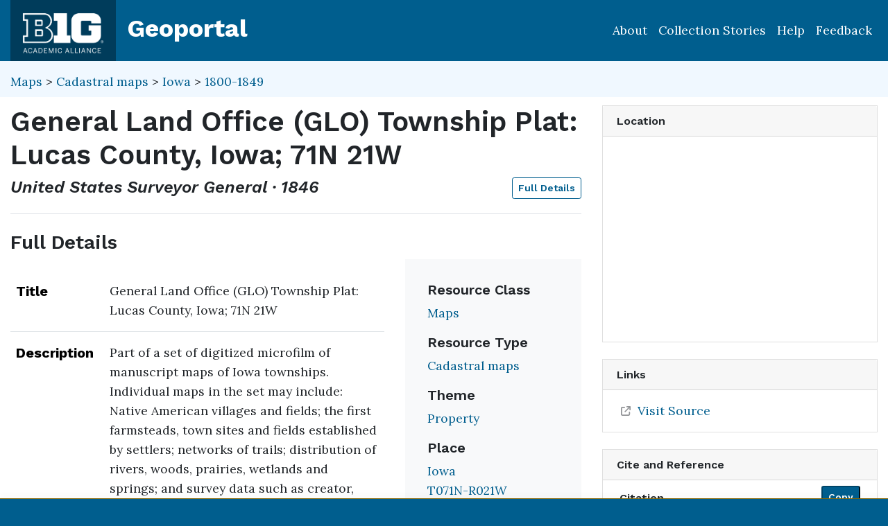

--- FILE ---
content_type: text/html; charset=utf-8
request_url: https://geo.btaa.org/catalog/71dc1056-c828-4ddb-bf96-f8f1584511e1
body_size: 32037
content:

<!DOCTYPE html>
<html lang="en" class="no-js">
  <head>
    <meta charset="utf-8">
    <meta http-equiv="Content-Type" content="text/html; charset=utf-8">
    <meta name="viewport" content="width=device-width, initial-scale=1, shrink-to-fit=no">
    <meta name="geoblacklight-version" content="4.5.0">
    <meta name="google-site-verification" content="8Kf1d0q7RuBx5mF-AOa51_PxpGwgoevaCWUml4pyfWE" />

    <!-- Internet Explorer use the highest version available -->
    <meta http-equiv="X-UA-Compatible" content="IE=edge">

    <title>General Land Office (GLO) Township Plat: Lucas County, Iowa; 71N 21W - Big Ten Academic Alliance Geoportal</title>
    <link href="https://geo.btaa.org/catalog/opensearch.xml" title="Big Ten Academic Alliance Geoportal" type="application/opensearchdescription+xml" rel="search" />
    
    <!-- Google Fonts -->
    <link rel="preconnect" href="https://fonts.googleapis.com">
    <link rel="preconnect" href="https://fonts.gstatic.com" crossorigin>
    <link href="https://fonts.googleapis.com/css2?family=Lora:ital,wght@0,400..700;1,400..700&family=Work+Sans:ital,wght@0,100..900;1,100..900&display=swap" rel="stylesheet">

    <!-- Favicons -->
    <link href="/favicon.ico" type="image/x-icon" rel="shortcut icon" />
    <link rel="apple-touch-icon" sizes="180x180" href="/apple-touch-icon.png">
    <link rel="icon" type="image/png" sizes="32x32" href="/favicon-32x32.png">
    <link rel="icon" type="image/png" sizes="16x16" href="/favicon-16x16.png">
    <link rel="manifest" href="/site.webmanifest">
    <link rel="mask-icon" href="/safari-pinned-tab.svg" color="#5bbad5">
    
    <meta name="msapplication-TileColor" content="#da532c">
    <meta name="theme-color" content="#ffffff">

    <link rel="stylesheet" href="/assets/application-85f7afc071f694658fd699e8ba939272b10e9dab8d74b9535ea5f54779ca8e35.css" media="all" />


    
    <script src="/vite/assets/application-C883-bhY.js" crossorigin="anonymous" type="module"></script>
    

    <script src="/assets/application-9dbf8155389480c750716d8803dd294465105aaa3fcee7ecff2aeb06b2d7413f.js"></script>

    <!-- GeoSearch -->
    <link  href="https://unpkg.com/leaflet-geosearch@3.6.1/assets/css/leaflet.css" rel="stylesheet" />
    <script src="https://unpkg.com/leaflet-geosearch@3.6.1/dist/bundle.min.js"></script>

    <meta name="csrf-param" content="authenticity_token" />
<meta name="csrf-token" content="hFe_DML-TxgRTuZAfXDSikHwvacjt1zgAU0hUIEDZw2y2cKHu4Xmo9amBcalpuKNnEeeAP2KQpPL_WRRsCJybw" />
    <link rel="alternate" title="xml" type="application/xml" href="https://geo.btaa.org/catalog/71dc1056-c828-4ddb-bf96-f8f1584511e1.xml" />
<link rel="alternate" title="dc_xml" type="text/xml" href="https://geo.btaa.org/catalog/71dc1056-c828-4ddb-bf96-f8f1584511e1.dc_xml" />
<link rel="alternate" title="oai_dc_xml" type="text/xml" href="https://geo.btaa.org/catalog/71dc1056-c828-4ddb-bf96-f8f1584511e1.oai_dc_xml" />

      <head>
        <script src='https://www.google.com/recaptcha/api.js'></script>
      </head>

  </head>
  <body class="blacklight-catalog blacklight-catalog-show" style="overflow-x:hidden">
    <header aria-label="Primary">
  <div id='application-header' class='container-fluid'>
    <nav id="header-navbar" class="navbar navbar-expand-md navbar-dark topbar" role="navigation">
      <div id="b1g-header-navbar">
        <a id="btaa-logo" href="/"><img height="80px" alt="Big Ten Academic Alliance" style="margin:0.25rem 0px" src="/assets/btaa-logo-white-cacda8332424452988b3cd633ad97f512fa45105e38347eabf93965ff7a81389.png" /></a>
      </div>
      <h1><a class="navbar-brand" href="/">Geoportal</a></h1>
        <button class="navbar-toggler navbar-toggler-right" type="button" data-toggle="collapse" data-target="#user-util-collapse" aria-controls="user-util-collapse" aria-expanded="false" aria-label="Toggle navigation">
          <span class="navbar-toggler-icon"></span>
      </button>
      <div class="collapse navbar-collapse justify-content-md-end" id="user-util-collapse">
        <ul class="navbar-nav">
    <li class="nav-item"><a class="nav-link" href="https://gin.btaa.org">About</a></li>
  <li class="nav-item"><a class="nav-link" href="https://geobtaa.blogspot.com/">Collection Stories</a></li>
  <li class="nav-item"><a class="nav-link" href="https://gin.btaa.org/guides/">Help</a></li>
  <li class="nav-item"><a class="nav-link" href="/feedback">Feedback</a></li>
</ul>

      </div>
    </nav>
  </div>
</header>



      <main id="main-container" class="container-fluid">
        

        <div class="row">
  <div class="col-md-12">
    <div id="main-flashes" class="">
      <div class="flash_messages">
    
    
    
    
</div>

    </div>
  </div>
</div>


          <div class="row" id="collection-context">
  <div class="col-lg-8">
    <p id="contextbreadcrumb" class="mb-2">
        <a href="https://geo.btaa.org/?f%5Bgbl_resourceClass_sm%5D%5B%5D=Maps">Maps</a>
        &gt;  
        <a href="https://geo.btaa.org/?f%5Bgbl_resourceClass_sm%5D%5B%5D=Maps&amp;f%5Bgbl_resourceType_sm%5D%5B%5D=Cadastral+maps">Cadastral maps</a>
        &gt;
        <a href="https://geo.btaa.org/?f%5Bdct_spatial_sm%5D%5B%5D=Iowa&amp;f%5Bgbl_resourceClass_sm%5D%5B%5D=Maps&amp;f%5Bgbl_resourceType_sm%5D%5B%5D=Cadastral+maps">Iowa</a>
        &gt;
        <a href="https://geo.btaa.org/?f%5Bdct_spatial_sm%5D%5B%5D=Iowa&amp;f%5Bgbl_resourceClass_sm%5D%5B%5D=Maps&amp;f%5Bgbl_resourceType_sm%5D%5B%5D=Cadastral+maps&amp;f%5Btime_period%5D%5B%5D=1800-1849">1800-1849</a>
    </p>
  </div>

  <div class="col-lg-4">
    <div class="item-pagination">
      <div class="d-flex justify-content-between bd-highlight mb-3">
  <div>
  </div>

  

  <div>
  </div>
</div>
    </div>
  </div>
</div>

        <div class="row">
            <section class="col-lg-8 show-document">
    
<div id="document" data-document-id="71dc1056-c828-4ddb-bf96-f8f1584511e1" itemscope="itemscope" itemtype="http://schema.org/Dataset" class="document">
  
        <div id="doc_71dc1056-c828-4ddb-bf96-f8f1584511e1">
      <h2 class="h1">
  <span itemprop="name">General Land Office (GLO) Township Plat: Lucas County, Iowa; 71N 21W</span>
</h2>

<h3 class="h4">
  <i>
      United States Surveyor General
      &middot;
      1846
  </i>
  <a class="btn btn-sm btn-outline-primary mb-1 pull-right" href="#metadata">Full Details</a>
</h3>




<div class='row'>
  <div class='viewer-information col-sm-12'>
  </div>
</div>


<h3 id="metadata">Full Details</h3>
<div class="row">
  <div class="col-md-8">
    <dl class="document-metadata dl-invert row">
        <dt class="col-md-3">Title</dt>
        <dd class="col-md-9">General Land Office (GLO) Township Plat: Lucas County, Iowa; 71N 21W</dd>
        <dt class="col-md-3">Description</dt>
        <dd class="col-md-9">Part of a set of digitized microfilm of manuscript maps of Iowa townships. Individual maps in the set may include: Native American villages and fields; the first farmsteads, town sites and fields established by settlers; networks of trails; distribution of rivers, woods, prairies, wetlands and springs; and survey data such as creator, date created, and date accepted.</dd>
        <dt class="col-md-3">Publisher</dt>
        <dd class="col-md-9">United States Surveyor General</dd>
        <dt class="col-md-3">Temporal Coverage</dt>
        <dd class="col-md-9">1846-1847</dd>
        <dt class="col-md-3">Date Issued</dt>
        <dd class="col-md-9">1846</dd>
        <dt class="col-md-3">Rights</dt>
        <dd class="col-md-9">Material in the public domain. No restrictions on use. For  more information, contact the University of Iowa Libraries Map Collection: http://www.lib.uiowa.edu/maps/contact.</dd>
        <dt class="col-md-3">Access Rights</dt>
        <dd class="col-md-9">Public</dd>
        <dt class="col-md-3">Format</dt>
        <dd class="col-md-9">JPEG</dd>
          <dt class="col-md-3">Language</dt>
          <dd class="col-md-9">English</dd>
        <dt class="col-md-3">Date Added</dt>
        <dd class="col-md-9">April 26, 2021</dd>
    </dl>
  </div>
  
  <div id="metadata-facets" class="col-md-4">
    <div id="metadata-facets-content">
        <h4 class="h5">Resource Class</h4>
        <ul class="list-unstyled">
        <li>
          <a href="https://geo.btaa.org/?f%5Bgbl_resourceClass_sm%5D%5B%5D=Maps">Maps</a>
        </li>
      </ul>
      <h4 class="h5">Resource Type</h4>
      <ul class="list-unstyled">
          <li>
            <a href="https://geo.btaa.org/?f%5Bgbl_resourceType_sm%5D%5B%5D=Cadastral+maps">Cadastral maps</a>
          </li>
      </ul>
      <h4 class="h5">Theme</h4>
      <ul class="list-unstyled">
          <li>
            <a href="https://geo.btaa.org/?f%5Bdcat_theme_sm%5D%5B%5D=Property">Property</a>
          </li>
      </ul>
      <h4 class="h5">Place</h4>
        <ul class="list-unstyled">
            <li>
              <a href="https://geo.btaa.org/?f%5Bdct_spatial_sm%5D%5B%5D=Iowa">Iowa</a>
            </li>
            <li>
              <a href="https://geo.btaa.org/?f%5Bdct_spatial_sm%5D%5B%5D=T071N-R021W">T071N-R021W</a>
            </li>
        </ul>
      <h4 class="h5">Provider</h4>
      <ul class="list-unstyled">
        <li>
          <a href="https://geo.btaa.org/?f%5Bschema_provider_s%5D%5B%5D=University+of+Iowa">University of Iowa</a>
        </li>
      </ul>
      <h4 class="h5">Local Collection</h4>
      <ul class="list-unstyled">
          <li>
            <a href="https://geo.btaa.org/?f%5Bb1g_localCollectionLabel_sm%5D%5B%5D=General+Land+Office+%28GLO%29+Survey+Maps%3A+Iowa">General Land Office (GLO) Survey Maps: Iowa</a>
          </li>
      </ul>
    </div>
  </div>
</div>

    </div>

  
</div>


  </section>

  <section class="page-sidebar col-lg-4 show-document">
      <div id="sidebar-content" class="sticky-top">
  <div class="gbl-admin">
    
  </div>

  <div class="card mb-4">
  <div class="card-header">
    <h2 class="mb-0 h6">Location</h2>
  </div>

  <div class="card-body">
    <div id="static-map" aria-label="Zoomable map" data-map="item" data-protocol="Map" data-url="" data-layer-id="" data-map-geom="{&quot;type&quot;:&quot;Polygon&quot;,&quot;coordinates&quot;:[[[-93.328,40.986],[-93.212,40.986],[-93.212,40.898],[-93.328,40.898],[-93.328,40.986]]]}" data-catalog-path="/" data-available="true" data-inspect="false" data-basemap="openstreetmapStandard" data-leaflet-options="{&quot;MAP&quot;:null,&quot;LAYERS&quot;:{&quot;DETECT_RETINA&quot;:true,&quot;INDEX&quot;:{&quot;DEFAULT&quot;:{&quot;color&quot;:&quot;#1eb300&quot;,&quot;weight&quot;:&quot;1&quot;,&quot;radius&quot;:&quot;4&quot;},&quot;UNAVAILABLE&quot;:{&quot;color&quot;:&quot;#b3001e&quot;,&quot;weight&quot;:&quot;1&quot;,&quot;radius&quot;:&quot;4&quot;},&quot;SELECTED&quot;:{&quot;color&quot;:&quot;#006bde&quot;,&quot;weight&quot;:&quot;1&quot;,&quot;radius&quot;:&quot;4&quot;}}},&quot;VIEWERS&quot;:{&quot;DYNAMICMAPLAYER&quot;:{&quot;CONTROLS&quot;:[&quot;Opacity&quot;,&quot;Fullscreen&quot;,&quot;Layers&quot;]},&quot;FEATURELAYER&quot;:{&quot;CONTROLS&quot;:[&quot;Opacity&quot;,&quot;Fullscreen&quot;,&quot;Layers&quot;]},&quot;IIIF&quot;:{&quot;CONTROLS&quot;:[&quot;Fullscreen&quot;]},&quot;IMAGEMAPLAYER&quot;:{&quot;CONTROLS&quot;:[&quot;Opacity&quot;,&quot;Fullscreen&quot;,&quot;Layers&quot;]},&quot;INDEXMAP&quot;:{&quot;CONTROLS&quot;:[&quot;Fullscreen&quot;]},&quot;TILEDMAPLAYER&quot;:{&quot;CONTROLS&quot;:[&quot;Opacity&quot;,&quot;Fullscreen&quot;,&quot;Layers&quot;]},&quot;WMS&quot;:{&quot;CONTROLS&quot;:[&quot;Opacity&quot;,&quot;Fullscreen&quot;,&quot;Layers&quot;]},&quot;DOWNLOAD&quot;:{&quot;CONTROLS&quot;:null}}}">
</div>  </div>
</div>

  <div class="downloads mb-4">
    

  </div>

    <div class="card tools">
    <div class="card-header">
      <h2 class="mb-0 h6">Links</h2>
    </div>
    <div class="card-body">
      <ul class="list-group list-group-flush">
        
          <li class="list-group-item more_details">
            <a itemprop="url" id="more-details-link" href="https://digital.lib.uiowa.edu/islandora/object/ui:glo_838">Visit Source</a>


        </li>
        

      </ul>
    </div>
  </div>


  <div class="card citation mb-4 mt-4">
  <div class="card-header">
    <h2 class="h6 mb-0">
      Cite and Reference
    </h2>

    <button type="button" class="blacklight-modal-close close" data-dismiss="modal" aria-label="Close">
      <span aria-hidden="true">&times;</span>
    </button>
  </div>
  <div class="card-body">
    <ul class="list-group list-group-flush">
        <li class="list-group-item">
          <h5 class="h6">
            Citation
            <button style="position: relative; top: -0.5rem;" class="btn-sm btn-primary copy-button pull-right" type="button" onclick="copyText('citation-text', 'citation-message', 'citation')">Copy</button>
          </h5>
          <div class="well bg-light p-3 mt-2" id="citation-text" style="height: auto;">
            [Creator not found] (1846). <i>General Land Office (GLO) Township Plat: Lucas County, Iowa; 71N 21W</i>. United States Surveyor General. https://digital.lib.uiowa.edu/islandora/object/ui:glo_838 (map)
          </div>
          <div id="citation-message" style="opacity: 0; transition: opacity 0.5s;"></div>
        </li>

        <li class="list-group-item mt-2">
          <h5 class="h6">
            BTAA Geoportal Link
            <button style="position: relative; top: -0.5rem;" class="btn-sm btn-primary copy-button pull-right" type="button" onclick="copyPermalink()">Copy</button>
          </h5>
          <div class="input-group permalink-container mt-2">
            <input type="text" class="form-control" id="permalink-text" value="https://geo.btaa.org/catalog/71dc1056-c828-4ddb-bf96-f8f1584511e1" readonly>
          </div>
          <div id="permalink-message" style="opacity: 0; transition: opacity 0.5s;"></div>
        </li>
    </ul>
  </div>
</div>

<script>
  function copyText(elementId, messageId, itemType) {
    const textElement = document.getElementById(elementId);
    const range = document.createRange();
    range.selectNodeContents(textElement);
    const selection = window.getSelection();
    selection.removeAllRanges();
    selection.addRange(range);
    navigator.clipboard.writeText(textElement.textContent).then(() => {
      const messageElement = document.getElementById(messageId);
      messageElement.textContent = `${itemType.charAt(0).toUpperCase() + itemType.slice(1)} copied to clipboard!`;
      messageElement.style.opacity = 1;
      messageElement.style.color = 'green';
      setTimeout(() => {
        messageElement.style.opacity = 0;
      }, 3000);
    }).catch(err => {
      console.error('Failed to copy: ', err);
    });
  }

  function copyPermalink() {
    const permalinkText = document.getElementById('permalink-text');
    permalinkText.select();
    navigator.clipboard.writeText(permalinkText.value).then(() => {
      const messageElement = document.getElementById('permalink-message');
      messageElement.textContent = 'Link copied to clipboard!';
      messageElement.style.opacity = 1;
      messageElement.style.color = 'green';
      setTimeout(() => {
        messageElement.style.opacity = 0;
      }, 3000);
    }).catch(err => {
      console.error('Failed to copy: ', err);
    });
  }
</script>
<style>
  .permalink-container {
    display: flex;
    align-items: center;
  }
</style>



  <div class="sidebar-buttons">
  </div>

</div><div data-relations="true" data-url="/catalog/71dc1056-c828-4ddb-bf96-f8f1584511e1"></div>

  </section>

        </div>
      </main>

        <div id="more-like-this" class="more-like-this container-fluid">

  <div class="pagination-controls mt-3 pull-right">
    <button class="btn btn-primary" id="prevPage" disabled>Previous</button>
    <button class="btn btn-primary" id="nextPage">Next</button>
  </div>     

  <h3 class="h4 mt-4 mb-3">
    View more items like this one...
  </h3>
  
  <div class="row">
      <div class="col-12 " data-page="0">
        <div class="row row-cols-2 row-cols-md-3 row-cols-lg-5">
            <div class="col mb-3">
              <a class="card h-100 equal-height-card" style="overflow: hidden; border-radius: 0.25rem;" href="/catalog/f834a265-b581-4dfd-b5e6-6fbb7e793de2">
                <div class="card-header">
                  <h5 class="card-title">
                    General Land Office (GLO) Township Plat: Clarke County, Iowa; 71N 25W
                  </h5>
                </div>
                <div class="card-body d-flex flex-column justify-content-end"
                     style="background-image: url(&#39;/assets/blacklight/maps-7312f8e32709e16ba9d727b122f5360a9d3b4acdba7b0aa82c945b0e85318fa0.svg&#39;);background-size: 50% auto;background-repeat: no-repeat;background-position: center;min-height: 200px;width: 100%;display: block !important;overflow: hidden;">
                  <p class="card-text">
                    <span class="badge badge-warning">1846</span>
                  </p>
                </div>
</a>            </div>
            <div class="col mb-3">
              <a class="card h-100 equal-height-card" style="overflow: hidden; border-radius: 0.25rem;" href="/catalog/20101349-ae98-4489-8656-88c19ed9c492">
                <div class="card-header">
                  <h5 class="card-title">
                    General Land Office (GLO) Township Plat: Clarke County, Iowa; 71N 24W
                  </h5>
                </div>
                <div class="card-body d-flex flex-column justify-content-end"
                     style="background-image: url(&#39;/assets/blacklight/maps-7312f8e32709e16ba9d727b122f5360a9d3b4acdba7b0aa82c945b0e85318fa0.svg&#39;);background-size: 50% auto;background-repeat: no-repeat;background-position: center;min-height: 200px;width: 100%;display: block !important;overflow: hidden;">
                  <p class="card-text">
                    <span class="badge badge-warning">1846</span>
                  </p>
                </div>
</a>            </div>
            <div class="col mb-3">
              <a class="card h-100 equal-height-card" style="overflow: hidden; border-radius: 0.25rem;" href="/catalog/b568f7ac-30bf-4f61-a777-39d109eed358">
                <div class="card-header">
                  <h5 class="card-title">
                    General Land Office (GLO) Township Plat: Clarke County, Iowa; 71N 26W
                  </h5>
                </div>
                <div class="card-body d-flex flex-column justify-content-end"
                     style="background-image: url(&#39;/assets/blacklight/maps-7312f8e32709e16ba9d727b122f5360a9d3b4acdba7b0aa82c945b0e85318fa0.svg&#39;);background-size: 50% auto;background-repeat: no-repeat;background-position: center;min-height: 200px;width: 100%;display: block !important;overflow: hidden;">
                  <p class="card-text">
                    <span class="badge badge-warning">1846</span>
                  </p>
                </div>
</a>            </div>
            <div class="col mb-3">
              <a class="card h-100 equal-height-card" style="overflow: hidden; border-radius: 0.25rem;" href="/catalog/bd4554f7-4212-46ee-998e-99866d1dd0ed">
                <div class="card-header">
                  <h5 class="card-title">
                    General Land Office (GLO) Township Plat: Lucus County, Iowa; 71N 23W
                  </h5>
                </div>
                <div class="card-body d-flex flex-column justify-content-end"
                     style="background-image: url(&#39;/assets/blacklight/maps-7312f8e32709e16ba9d727b122f5360a9d3b4acdba7b0aa82c945b0e85318fa0.svg&#39;);background-size: 50% auto;background-repeat: no-repeat;background-position: center;min-height: 200px;width: 100%;display: block !important;overflow: hidden;">
                  <p class="card-text">
                    <span class="badge badge-warning">1846</span>
                  </p>
                </div>
</a>            </div>
            <div class="col mb-3">
              <a class="card h-100 equal-height-card" style="overflow: hidden; border-radius: 0.25rem;" href="/catalog/38b24bd3-61bc-43b8-96ae-5750d93a01dc">
                <div class="card-header">
                  <h5 class="card-title">
                    General Land Office (GLO) Township Plat: Lucus County, Iowa; 71N 22W
                  </h5>
                </div>
                <div class="card-body d-flex flex-column justify-content-end"
                     style="background-image: url(&#39;/assets/blacklight/maps-7312f8e32709e16ba9d727b122f5360a9d3b4acdba7b0aa82c945b0e85318fa0.svg&#39;);background-size: 50% auto;background-repeat: no-repeat;background-position: center;min-height: 200px;width: 100%;display: block !important;overflow: hidden;">
                  <p class="card-text">
                    <span class="badge badge-warning">1846</span>
                  </p>
                </div>
</a>            </div>
        </div>
      </div>
      <div class="col-12 d-none" data-page="1">
        <div class="row row-cols-2 row-cols-md-3 row-cols-lg-5">
            <div class="col mb-3">
              <a class="card h-100 equal-height-card" style="overflow: hidden; border-radius: 0.25rem;" href="/catalog/44d70e80-667d-4ed9-b7d4-1bea02155a28">
                <div class="card-header">
                  <h5 class="card-title">
                    General Land Office (GLO) Township Plat: Jasper County, Iowa; 78N 21W
                  </h5>
                </div>
                <div class="card-body d-flex flex-column justify-content-end"
                     style="background-image: url(&#39;/assets/blacklight/maps-7312f8e32709e16ba9d727b122f5360a9d3b4acdba7b0aa82c945b0e85318fa0.svg&#39;);background-size: 50% auto;background-repeat: no-repeat;background-position: center;min-height: 200px;width: 100%;display: block !important;overflow: hidden;">
                  <p class="card-text">
                    <span class="badge badge-warning">1846</span>
                  </p>
                </div>
</a>            </div>
            <div class="col mb-3">
              <a class="card h-100 equal-height-card" style="overflow: hidden; border-radius: 0.25rem;" href="/catalog/b6f5087d-76d9-40f5-b8f6-6f81b0ab3296">
                <div class="card-header">
                  <h5 class="card-title">
                    General Land Office (GLO) Township Plat: Story County, Iowa; 82N 21W
                  </h5>
                </div>
                <div class="card-body d-flex flex-column justify-content-end"
                     style="background-image: url(&#39;/assets/blacklight/maps-7312f8e32709e16ba9d727b122f5360a9d3b4acdba7b0aa82c945b0e85318fa0.svg&#39;);background-size: 50% auto;background-repeat: no-repeat;background-position: center;min-height: 200px;width: 100%;display: block !important;overflow: hidden;">
                  <p class="card-text">
                    <span class="badge badge-warning">1846</span>
                  </p>
                </div>
</a>            </div>
            <div class="col mb-3">
              <a class="card h-100 equal-height-card" style="overflow: hidden; border-radius: 0.25rem;" href="/catalog/ef8041bc-5105-4891-95c2-f701fe05ea83">
                <div class="card-header">
                  <h5 class="card-title">
                    General Land Office (GLO) Township Plat: Story County, Iowa; 81N 21W
                  </h5>
                </div>
                <div class="card-body d-flex flex-column justify-content-end"
                     style="background-image: url(&#39;/assets/blacklight/maps-7312f8e32709e16ba9d727b122f5360a9d3b4acdba7b0aa82c945b0e85318fa0.svg&#39;);background-size: 50% auto;background-repeat: no-repeat;background-position: center;min-height: 200px;width: 100%;display: block !important;overflow: hidden;">
                  <p class="card-text">
                    <span class="badge badge-warning">1846</span>
                  </p>
                </div>
</a>            </div>
            <div class="col mb-3">
              <a class="card h-100 equal-height-card" style="overflow: hidden; border-radius: 0.25rem;" href="/catalog/c594e7e0-be87-4100-a87b-dbd12e9edf57">
                <div class="card-header">
                  <h5 class="card-title">
                    General Land Office (GLO) Township Plat: Wayne County, Iowa; 69N 21W
                  </h5>
                </div>
                <div class="card-body d-flex flex-column justify-content-end"
                     style="background-image: url(&#39;/assets/blacklight/maps-7312f8e32709e16ba9d727b122f5360a9d3b4acdba7b0aa82c945b0e85318fa0.svg&#39;);background-size: 50% auto;background-repeat: no-repeat;background-position: center;min-height: 200px;width: 100%;display: block !important;overflow: hidden;">
                  <p class="card-text">
                    <span class="badge badge-warning">1846</span>
                  </p>
                </div>
</a>            </div>
            <div class="col mb-3">
              <a class="card h-100 equal-height-card" style="overflow: hidden; border-radius: 0.25rem;" href="/catalog/d342be18-27ee-4b27-bbf5-3e6147f97bd6">
                <div class="card-header">
                  <h5 class="card-title">
                    General Land Office (GLO) Township Plat: Wayne County, Iowa; 70N 21W
                  </h5>
                </div>
                <div class="card-body d-flex flex-column justify-content-end"
                     style="background-image: url(&#39;/assets/blacklight/maps-7312f8e32709e16ba9d727b122f5360a9d3b4acdba7b0aa82c945b0e85318fa0.svg&#39;);background-size: 50% auto;background-repeat: no-repeat;background-position: center;min-height: 200px;width: 100%;display: block !important;overflow: hidden;">
                  <p class="card-text">
                    <span class="badge badge-warning">1846</span>
                  </p>
                </div>
</a>            </div>
        </div>
      </div>
  </div>
</div>

<script>
  document.addEventListener('DOMContentLoaded', function() {
    let currentPage = 0;
    const pages = document.querySelectorAll('[data-page]');
    const prevButton = document.getElementById('prevPage');
    const nextButton = document.getElementById('nextPage');

    function updatePagination() {
      pages.forEach((page, index) => {
        page.classList.toggle('d-none', index !== currentPage);
      });
      prevButton.disabled = currentPage === 0;
      nextButton.disabled = currentPage === pages.length - 1;
    }

    prevButton.addEventListener('click', function() {
      if (currentPage > 0) {
        currentPage--;
        updatePagination();
      }
    });

    nextButton.addEventListener('click', function() {
      if (currentPage < pages.length - 1) {
        currentPage++;
        updatePagination();
      }
    });

    updatePagination();
  });
</script>

      <section id="footer-app" aria-label='Application Footer'>
        <div class='container-fluid'>
<div class='row'>
<div class='col-xs-12 col-lg-12' id='footer-title'>
<a href="https://gin.btaa.org"><img alt="Big Ten Academic Alliance Logo" height="80px" src="/assets/gin-white-5c018d62c2bdb87a23e7fbc33d0d873020f4798bad198d9b94c53233a5055d0d.png" />
</a></div>
<div class='col-xs-12 col-lg-6'>
<h3 class='mt-3'>About & Help</h3>
<ul class='list-unstyled'>
<li>
<a href="https://gin.btaa.org/about/about-us/">About Us</a>
</li>
<li>
<a href="https://gin.btaa.org/updates">Program Updates</a>
</li>
<li>
<a href="https://geo.btaa.org/feedback">Contact Us</a>
</li>
<li>
<a href="https://gin.btaa.org/guides/">Help Guides</a>
</li>
<li>
<a href="https://gin.btaa.org/tutorials">Tutorials</a>
</li>
</ul>
<h3 class='mt-3'>Policies</h3>
<ul class='list-unstyled'>
<li>
<a href="https://gin.btaa.org/policies/harmful-language">Harmful Language Statement</a>
</li>
<li>
<a href="https://btaa.org/privacy">Privacy Statement</a>
</li>
<li>
<a href="https://gin.btaa.org/policies/collection-development">Collection Development</a>
</li>
</ul>
<h3 class='mt-3'>Sponsors</h3>
<ul class='list-unstyled'>
<li>
<a href="https://btaa.org/">Big Ten Academic Alliance</a>
</li>
<li>
<a href="https://gin.btaa.org/">BTAA Geospatial Information Network</a>
</li>
<li>
<a href="https://lib.umn.edu/">University of Minnesota Libraries</a>
</li>
</ul>
</div>
<div class='col-xs-12 col-lg-6'>
<h3 class='mt-3'>BTAA Geoportal Collection Stories</h3>
<ul class='list-unstyled'>
<li>
<strong>
<a href="https://geobtaa.blogspot.com/2025/07/applying-deep-learning-models-to-btaa.html">Applying Deep Learning Models to BTAA GeoPortal Collections</a>
</strong>
• July 1, 2025
</li>
<li>
<strong>
<a href="https://geobtaa.blogspot.com/2025/05/leveraging-3d-gis-to-promotion-and.html">Leveraging 3D GIS to promotion and discoveries map collection</a>
</strong>
• May 8, 2025
</li>
<li>
<strong>
<a href="https://geobtaa.blogspot.com/2025/04/building-historical-maps-of-new-jersey.html">Building the Historical Maps of New Jersey website</a>
</strong>
• April 3, 2025
</li>
<li>
<strong>
<a href="https://geobtaa.blogspot.com/2025/03/discovery-of-geological-maps-in-btaa.html">Discovery of Geological Maps in the BTAA Geoportal</a>
</strong>
• March 4, 2025
</li>
<li>
<strong>
<a href="https://geobtaa.blogspot.com/2025/01/spankers-branch-to-campus-river.html">Spanker’s Branch to Campus River</a>
</strong>
• January 16, 2025
</li>
</ul>
<p>
<a href="https://geobtaa.blogspot.com/">More Collection Stories</a>
</p>
<h4 class='mt-4'>BTAA Member Libraries</h4>
<ul class='list-unstyled' style='column-count: 2;'>
<li>
<a href="https://libraries.indiana.edu/">Indiana University</a>
</li>
<li>
<a href="https://lib.msu.edu/">Michigan State University</a>
</li>
<li>
<a href="https://www.library.northwestern.edu/">Northwestern University</a>
</li>
<li>
<a href="https://libraries.psu.edu/">Pennsylvania State University</a>
</li>
<li>
<a href="https://www.lib.purdue.edu/">Purdue University</a>
</li>
<li>
<a href="https://www.libraries.rutgers.edu/">Rutgers University</a>
</li>
<li>
<a href="https://library.osu.edu/">The Ohio State University</a>
</li>
<li>
<a href="https://www.lib.uchicago.edu/">University of Chicago</a>
</li>
<li>
<a href="https://www.library.illinois.edu/">University of Illinois</a>
</li>
<li>
<a href="https://www.lib.uiowa.edu/">University of Iowa</a>
</li>
<li>
<a href="https://www.lib.umd.edu/">University of Maryland</a>
</li>
<li>
<a href="https://www.lib.umich.edu/">University of Michigan</a>
</li>
<li>
<a href="https://www.lib.umn.edu/">University of Minnesota</a>
</li>
<li>
<a href="https://libraries.unl.edu/">University of Nebraska-Lincoln</a>
</li>
<li>
<a href="https://library.uoregon.edu/">University of Oregon</a>
</li>
<li>
<a href="https://lib.uw.edu/">University of Washington</a>
</li>
<li>
<a href="https://www.library.wisc.edu/">University of Wisconsin-Madison</a>
</li>
</ul>
</div>
</div>
</div>

      </section>
      
      <section id="banner" aria-label="Banner">
      </section>

    <div id="blacklight-modal" class="modal fade" tabindex="-1" role="dialog" aria-hidden="true" data-turbo="false">
  <div class="modal-dialog modal-lg" role="document">
    <div class="modal-content">
    </div>
  </div>
</div>

    <script>
  Blacklight.onLoad(function() {
    $('.gbl-display-note').linkify({ target: "_blank" });
    $('.truncate-abstract').linkify({ target: "_blank" });
    $('.blacklight-dct_rights_sm.col-md-9').linkify({ target: "_blank" });
    $('.blacklight-dct_license_sm.col-md-9').linkify({ target: "_blank" });
    $('.modal-body').linkify({ target: "_blank" });
    $('.document-metadata').linkify({ target: "_blank" });
  });
</script>

    
      <!-- Matomo -->
<script>
  var _paq = window._paq = window._paq || [];
  /* tracker methods like "setCustomDimension" should be called before "trackPageView" */
  _paq.push(['trackPageView']);
  _paq.push(['enableLinkTracking']);
  (function() {
    var u="https://apps.lib.umn.edu/matomo/";
    _paq.push(['setTrackerUrl', u+'matomo.php']);
    _paq.push(['setSiteId', '9']);
    var d=document, g=d.createElement('script'), s=d.getElementsByTagName('script')[0];
    g.async=true; g.src=u+'matomo.js'; s.parentNode.insertBefore(g,s);
  })();
</script>
<!-- End Matomo Code -->

  </body>
</html>

